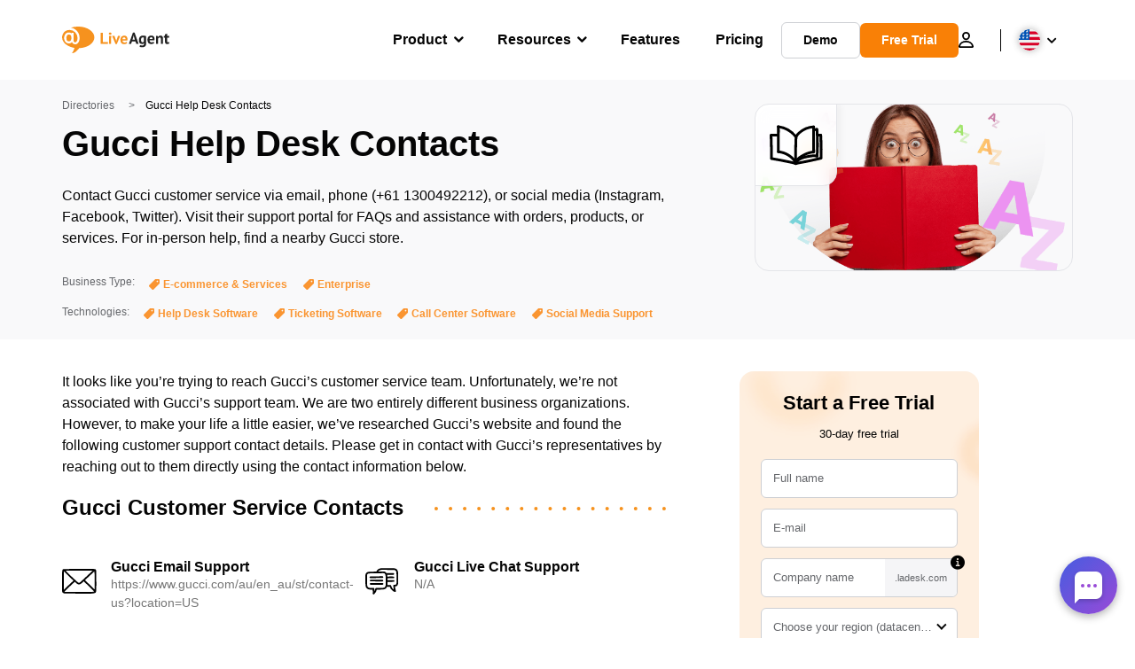

--- FILE ---
content_type: image/svg+xml; charset=utf-8
request_url: https://www.liveagent.com/app/themes/liveagent/assets/images/icon-directory-knowledge-base.svg
body_size: 3047
content:
<svg data-name="Layer 1" xmlns="http://www.w3.org/2000/svg" viewBox="0 0 250 250"><path d="M96.79 62.17c-6.53 1.08-12.2 6.9-13.61 13.29-1.59 7.23 1.63 14.14 7.66 18.22a16.62 16.62 0 0 0 18.71-.17c5.87-4.23 9.26-11.52 7.25-18.72a18 18 0 0 0-17-13 6 6 0 1 0 0 12h.79c.55 0 1.07.31-.5-.1.45.12.92.19 1.37.33a2.94 2.94 0 0 1 .74.25s-1.43-.68-.56-.23q.77.4 1.5.87c.52.35.51.71-.32-.28.15.14.31.28.48.41.39.35.74.75 1.1 1.13s.44.81-.35-.47c.11.18.25.34.36.52a14.86 14.86 0 0 1 .84 1.51c.35.7-.53-1.5-.19-.41.06.2.13.4.18.6s.13.51.18.76c.15.75-.23.61 0-.5a11.21 11.21 0 0 0 0 1.42c0 .66-.36.81.09-.5-.1.29-.12.63-.19.92a9.24 9.24 0 0 0-.38 1.2c.18-1.28.43-1 .09-.28-.09.18-.19.37-.3.55s-1.1 1.55-.41.71 0 0-.13.13-.43.46-.66.68-.32.28-.47.43c-.81.79 1-.68.35-.25-.4.26-.78.52-1.2.75-.23.13-.47.24-.7.36-.69.35 1.51-.5.42-.19-.51.14-1 .29-1.52.4-1.14.23 1.29-.09.49-.08h-1.42c-1 0 .66.1.66.1a4.39 4.39 0 0 1-1.52-.36A3.9 3.9 0 0 0 98 84c1 .42 1.13.5.56.24l-.28-.14c-.47-.24-.91-.52-1.36-.8s-.56-.65.45.38c-.2-.18-.4-.35-.61-.51-.35-.32-.67-.67-1-1-.64-.67.3.41.34.48-.16-.31-.43-.6-.62-.91s-.44-.84-.66-1.25c.86 1.58.19.42 0-.19 0-.26-.11-.51-.18-.77.45 1 .12 1.26.09.65s0-1.15 0-1.73c0-.8-.32 1.64-.07.51.07-.31.13-.62.22-.92l.18-.6a4.71 4.71 0 0 1 .22-.59l-.35.85a5.09 5.09 0 0 1 .88-1.7c.12-.17.25-.34.36-.52-.91 1.42-.46.6-.13.24s.83-.81 1.26-1.19-1.3.85-.33.28c.28-.16.53-.34.81-.5l.55-.29c1-.53-1.37.43-.27.12a14.11 14.11 0 0 1 1.84-.45 6.06 6.06 0 0 0 3.66-2.69 6.2 6.2 0 0 0 .61-4.62c-1.09-3.36-4.06-4.74-7.38-4.19zM83 115.24a234.14 234.14 0 0 1 31-.81 6 6 0 1 0 0-12 234.14 234.14 0 0 0-31 .81c-3.12.29-6.16 2.56-6 6 .17 3 2.69 6.31 6 6zm25.65-5.51.44 53.64a6 6 0 0 0 12 0l-.44-53.64a6 6 0 0 0-12 0zm7.69 59.15 8.7.48a6.59 6.59 0 0 0 4.24-1.75 6.18 6.18 0 0 0 1.76-4.25 6.09 6.09 0 0 0-1.76-4.24l-1.21-.94a6.09 6.09 0 0 0-3-.82l-8.7-.48a4.59 4.59 0 0 0-2.31.52 4.44 4.44 0 0 0-1.93 1.24 6 6 0 0 0 0 8.48l1.21.94a6 6 0 0 0 3 .82zm3.23-5.51.14 17.39a6 6 0 0 0 12 0l-.14-17.39a6 6 0 0 0-12 0zm-43.02-53.16v14.5a6.11 6.11 0 0 0 1.76 4.29 6 6 0 0 0 8.48 0 6.05 6.05 0 0 0 1.76-4.24v-14.5A6.23 6.23 0 0 0 86.8 106a6 6 0 0 0-10.25 4.24zM83 132.6l9.66-.16a6.31 6.31 0 0 0 4.24-1.76 6 6 0 0 0-4.24-10.24l-9.66.16a6.18 6.18 0 0 0-4.25 1.76 6 6 0 0 0 0 8.48A6.1 6.1 0 0 0 83 132.6zm10.14.53a6 6 0 1 0-6-6 6.05 6.05 0 0 0 6.04 6zm-6-5.52-1.33 36.73a6 6 0 0 0 6 6 6.14 6.14 0 0 0 6-6l1.33-36.73a6 6 0 0 0-6-6 6.11 6.11 0 0 0-5.96 6zM89.66 159c-.6.13-1.19.24-1.8.32l1.6-.21a20.88 20.88 0 0 1-5.12 0l1.6.21c-.6-.08-1.2-.19-1.79-.32a6.32 6.32 0 0 0-4.63.61 6 6 0 0 0 1.44 11 27.11 27.11 0 0 0 11.89 0 5.79 5.79 0 0 0 4.25-5 4.66 4.66 0 0 0-.1-2.4 6 6 0 0 0-2.76-3.58 6.51 6.51 0 0 0-4.62-.61zm-13.47 6.79.44 16a6.2 6.2 0 0 0 1.76 4.21 6 6 0 0 0 8.48 0 6.05 6.05 0 0 0 1.76-4.24l-.44-16a6.29 6.29 0 0 0-1.76-4.24 6 6 0 0 0-10.24 4.24zM83 188.17l42-.63a6 6 0 0 0 0-12l-42 .63a6 6 0 1 0 0 12zM9 232.1a76.52 76.52 0 0 0 31.28-37.53A68.58 68.58 0 0 0 44 182c.57-3.08-.84-6.62-4.19-7.38-2.94-.67-6.77.89-7.38 4.19a69.41 69.41 0 0 1-2.86 10.65c-.3.83-.62 1.66-1 2.48a2.87 2.87 0 0 0-.29.71c0-.11.58-1.34.15-.38a68.917 68.917 0 0 1-3.13 6.3c-.9 1.61-1.87 3.17-2.9 4.7-.49.74-1 1.47-1.52 2.19-.26.36-.53.71-.8 1.07-.46.64.74-.93.24-.31l-.47.6a69.77 69.77 0 0 1-7.71 8.18c-.75.68-1.52 1.35-2.3 2l-1.19 1c-.27.22-.9.6.31-.24l-.6.46a65.58 65.58 0 0 1-5.38 3.61C.3 223.44-.94 227.27.83 230A6.09 6.09 0 0 0 9 232.18zm-4.6.56a96.78 96.78 0 0 0 82.18-27.3 6 6 0 0 0-8.49-8.49 82.964 82.964 0 0 1-7.31 6.58 5.92 5.92 0 0 1-.93.74c1-.47.67-.51.28-.22-1.15.86-2.32 1.71-3.51 2.53A91.92 91.92 0 0 1 53 214.22l-1.8.79c-1.23.54 1-.39.16-.07l-.91.37c-1.28.52-2.57 1-3.88 1.45a92.805 92.805 0 0 1-15.43 3.95l-2 .3c-1.06.16.32-.07.43-.06a4.58 4.58 0 0 0-1.17.15 90.123 90.123 0 0 1-12.92.57c-1.44 0-2.88-.12-4.32-.23l-2.35-.22-.81-.09c-.39 0-2.25-.3-.36 0a6.64 6.64 0 0 0-4.63.61 6 6 0 0 0-2.75 3.58c-.65 2.83.86 6.92 4.19 7.38zM41.84 176a79.683 79.683 0 0 1-3.17-3.44c-.79-.91-1.56-1.84-2.32-2.78-.39-.48-2-2.53-.46-.55-.47-.62-.94-1.24-1.4-1.87a111.67 111.67 0 0 1-11.78-20.66c.84 1.87 0 .1-.13-.35s-.4-1-.59-1.51c-.48-1.24-.93-2.5-1.35-3.76q-1.16-3.45-2-7a73.67 73.67 0 0 1-1.59-7.82c-.06-.37-.11-.74-.17-1.1-.15-1 .06.37.06.48q-.07-1-.24-2.07c-.16-1.47-.28-3-.36-4.42a82.62 82.62 0 0 1 0-8.62c.06-1.44.16-2.88.29-4.31.06-.6.12-1.21.19-1.81a6.65 6.65 0 0 1 .13-1.07c.15-1.32-.22 1.47 0 .17a88.57 88.57 0 0 1 3.43-14.61c.34-1 .7-2 1.08-3.07.19-.5.38-1 .58-1.5l.36-.89c.39-.94.15-.29-.11.26 1-2.07 1.87-4.16 2.94-6.19A89 89 0 0 1 32 66.5l1-1.26c.3-.41 1.39-1.78.09-.14.64-.81 1.28-1.61 1.93-2.41a83 83 0 0 1 4-4.49 106.57 106.57 0 0 1 7.85-7.62 101.2 101.2 0 0 1 3.94-3.3l.88-.7.52-.41c-1.53 1.23-1 .8-.69.54l2-1.53c2.18-1.6 4.41-3.12 6.71-4.56a86.93 86.93 0 0 1 8.74-4.91l.78-.36c.44-.2.88-.42 1.34-.59h.08l1.08-.43c1.56-.61 3.13-1.18 4.73-1.71a90.31 90.31 0 0 1 9.32-2.54c1.44-.31 2.9-.59 4.36-.83a10.64 10.64 0 0 1 2.26-.34c-.12 0-1.46.18-.37 0 .54-.06 1.08-.13 1.63-.18a93.48 93.48 0 0 1 16.73-.26c1.34.09 2.69.22 4 .37.59.07 1.19.16 1.79.22-2.06-.21.37.07.87.14 2.48.39 5 .88 7.4 1.44a115.9 115.9 0 0 1 12.76 3.77c1.85.67 3.69 1.4 5.51 2.15-2-.84-.52-.22-.06 0l1.1.48 2.28 1.06a89.68 89.68 0 0 1 10.38 5.74c2.06 1.34 4.06 2.75 6 4.25 1 .78-1.25-1-.19-.14l.89.7 2 1.67c1.49 1.26 2.93 2.56 4.34 3.9a96.34 96.34 0 0 1 9 9.94c.26.34.7 1.08-.22-.28.19.28.41.55.62.82l1 1.39c.75 1.06 1.49 2.13 2.2 3.22q2.22 3.42 4.14 7 .92 1.71 1.74 3.48c.31.66.61 1.32.9 2a8.26 8.26 0 0 1 .4.92c-.49-1.66 0 .09.17.45 1 2.56 1.92 5.17 2.69 7.81s1.41 5.35 1.93 8.06c.23 1.24.44 2.47.62 3.72.07.45 0 1.64 0-.11a8.36 8.36 0 0 0 .14 1.12c.09.75.16 1.5.23 2.25a93.35 93.35 0 0 1 0 16.21c-.11 1.33-.26 2.64-.41 4-.1.87.23-1.58 0-.28-.06.37-.11.75-.17 1.12-.11.75-.24 1.5-.37 2.25q-.71 4-1.76 8c-.7 2.64-1.52 5.25-2.44 7.82q-.72 2-1.5 3.93c-.1.23-.2.47-.29.7.62-1.61.15-.35 0 0-.3.7-.62 1.4-.94 2.1a96.86 96.86 0 0 1-8.23 14.33q-.66 1-1.35 1.89c-.28.39-.74 1.37-1.16 1.55.47-.21.69-.87.22-.29l-.72.91c-.49.61-1 1.21-1.49 1.8a83.849 83.849 0 0 1-5.68 6.1 76.84 76.84 0 0 1-5.92 5.21 7 7 0 0 0-.72.57c1.06-1.13.43-.33 0 0l-1.31 1c-1.1.78-2.21 1.54-3.34 2.28-2.26 1.48-4.6 2.84-7 4.09-1.09.57-2.18 1.11-3.29 1.64l-1.84.84-.85.37c-.58.25-.45.19.42-.17l-.68.28a88.2 88.2 0 0 1-15 4.68q-1.8.39-3.6.69l-2.18.34c-.4.06-1.08 0 .51-.07-.49 0-1 .09-1.45.17-2.55.28-5.11.45-7.66.51a72 72 0 0 1-8-.24c-1.27-.1-2.54-.24-3.8-.4-.86-.1 1.6.24.33 0l-1.08-.16a77.367 77.367 0 0 1-9.58-2.19c-1.17-.35-2.33-.73-3.47-1.13l-1.72-.64-1-.4c-1.26-.51-.61-.79 1.12.81l-1.22 9.43H87l-3 .82c.41 0 1.33.11-.35-.12a6.62 6.62 0 0 0 4.62-.6 6.18 6.18 0 0 0 2.73-3.54c.64-2.82-.87-6.93-4.19-7.38-2.08-.28-4-.67-6 .56-3.13 2-4.14 6.69-1.21 9.42 1.54 1.43 3.61 2.07 5.55 2.8 1.37.52 2.75 1 4.15 1.43A72.34 72.34 0 0 0 97 211a86.63 86.63 0 0 0 17.53 1.65 91.29 91.29 0 0 0 33-6.57A94 94 0 0 0 177 187.45 97 97 0 0 0 197.62 159c10.26-21.41 13.25-46.22 7.1-69.27a96 96 0 0 0-33.9-50.45 101.67 101.67 0 0 0-11-7.63 117 117 0 0 0-18.18-8.42c-21.22-7.84-45-9.37-66.67-2.55A94.5 94.5 0 0 0 47.16 35c-13.29 9.77-24.88 22-32.53 36.76A93.32 93.32 0 0 0 7 137a106.13 106.13 0 0 0 23.34 44.15c1 1.13 2 2.25 3.07 3.33a6 6 0 0 0 8.43-8.48z"/></svg>

--- FILE ---
content_type: image/svg+xml; charset=utf-8
request_url: https://www.liveagent.com/app/themes/liveagent/assets/images/icon-directory-forum.svg
body_size: 5106
content:
<svg data-name="Layer 1" xmlns="http://www.w3.org/2000/svg" viewBox="0 0 248.82 227.84"><path d="M170.14 42.02a17.06 17.06 0 0 1 1.58-1.47c.81-.71-1 .66-.08.06.35-.23.69-.47 1-.69a17.06 17.06 0 0 1 1.89-1c1.23-.58-.92.31 0 0 .4-.13.79-.28 1.18-.4.69-.21 1.38-.39 2.08-.53.24 0 1.47-.23.43-.09s.35 0 .62 0h2.13l1.07.08c1 .07-1.36-.24 0 0a18.35 18.35 0 0 1 2.07.5c.34.1.67.22 1 .34 1.25.46-.82-.44.05 0 .68.36 1.35.7 2 1.12.3.2.58.41.87.61.53.35-.53-.43-.51-.41l.54.46a17.82 17.82 0 0 1 1.53 1.48c.24.26.47.53.71.8.64.73-.73-1 0 .06a38.19 38.19 0 0 1 2.21 3.89s-.47-1.22-.26-.6c.07.23.17.45.25.67.16.46.3.91.43 1.38.23.81.38 1.63.53 2.46.12.66-.09-.75-.1-.7 0 .24 0 .47.07.71v1.26a18.82 18.82 0 0 1-.16 2.7 5.93 5.93 0 0 0 1.76 4.21 6 6 0 0 0 8.48 0 7 7 0 0 0 1.9-4.29 26.91 26.91 0 0 0-8.16-22 25.25 25.25 0 0 0-23.47-6.07 25.71 25.71 0 0 0-12.16 7c-2.18 2.26-2.41 6.27 0 8.48a6.1 6.1 0 0 0 8.49 0z"/><path d="M227.53 132.92c13.53-8 21.55-23.86 21.28-39.45a43 43 0 0 0-24.4-37.77 42.45 42.45 0 0 0-26.66-3.6c-3.08.6-5.13 4.46-4.19 7.38a6.17 6.17 0 0 0 7.38 4.19c.4-.08.79-.15 1.19-.21 1.33-.22-1.13.11-.07 0 .85-.09 1.7-.16 2.56-.19a34.47 34.47 0 0 1 4.77.18c1.34.14-1.12-.19-.07 0l1.18.2c.84.16 1.68.35 2.51.56a45.08 45.08 0 0 1 4.56 1.51c1 .37-1.32-.59 0 0l1.09.51c.73.36 1.44.73 2.14 1.13 1.46.83 2.83 1.77 4.2 2.74.53.38-.56-.44-.52-.41l.54.43.8.67c.66.56 1.3 1.15 1.92 1.76s1.14 1.15 1.68 1.75l.8.92.33.4c.59.73.09.13-.19-.26.95 1.34 1.89 2.64 2.7 4.06.4.71.78 1.43 1.14 2.17l.51 1.11c.27.59-.27-.67-.26-.62a5.81 5.81 0 0 0 .32.82 33.92 33.92 0 0 1 1.39 4.64c.17.78.32 1.57.45 2.36.21 1.36-.11-1.09 0 0 0 .45.09.91.13 1.37a38.74 38.74 0 0 1 .06 4.82 21.54 21.54 0 0 1-.19 2.41l-.06.52c-.09.78.2-1.35.07-.57-.07.45-.14.91-.22 1.36a39.76 39.76 0 0 1-1.15 4.7c-.24.77-.5 1.54-.78 2.29-.14.38-.29.75-.44 1.13-.07.18-.31.77 0-.08s0 .1-.11.23a38.48 38.48 0 0 1-2.52 4.69c-.48.78-1 1.54-1.53 2.27-.13.19-.27.37-.41.55-.44.61.8-1 .31-.4-.29.34-.57.7-.86 1a37.62 37.62 0 0 1-3.84 3.84c-.34.29-.7.57-1.05.86s.6-.45.55-.42c-.24.15-.46.34-.69.5-.78.56-1.59 1.08-2.41 1.57a6 6 0 1 0 5.29 10.77 5.47 5.47 0 0 0 .71-.41zm-55.56-100.6c-6.65-13.79-18.38-25.4-33.13-30.17-15.29-4.89-32.88-1.45-44 10.42a39.87 39.87 0 0 0-10.7 23.28c-.33 3.13 3 6.13 6 6 3.54-.16 5.64-2.65 6-6v-.37c.08-.66.06-.5-.07.49a5.17 5.17 0 0 0 .19-1.1c.14-.73.3-1.45.49-2.16s.4-1.42.64-2.12c.12-.35.25-.7.38-1l.27-.69c-.37.87-.43 1-.17.42a40.35 40.35 0 0 1 2.07-3.9c.39-.63.79-1.24 1.22-1.84a4.72 4.72 0 0 0 .65-.89c-.56.73-.65.84-.25.34.15-.19.31-.38.47-.56a37.71 37.71 0 0 1 3-3.19c.54-.49 1.11-1 1.67-1.43 1-.85-1.13.8 0 0 .39-.29.79-.57 1.19-.85a33.29 33.29 0 0 1 3.78-2.21l1-.47c1.17-.57-1.28.48.06 0 .92-.35 1.83-.68 2.77-1a43.42 43.42 0 0 1 4.9-1.12c1.44-.26-1.39.13.06 0 .42 0 .83-.09 1.25-.12 1-.08 2-.12 2.93-.12s1.67 0 2.51.07a7.79 7.79 0 0 1 2.5.23l-.76-.1.83.13 1.24.22c1 .19 1.92.42 2.87.67s1.62.47 2.42.74a9.38 9.38 0 0 1 2.37.88l-.65-.28.77.34 1.14.53q1.23.62 2.43 1.29a45.74 45.74 0 0 1 3.92 2.51l.94.69c1.11.81-1-.86 0 0 .7.58 1.4 1.15 2.08 1.76a52.34 52.34 0 0 1 3.88 3.86c.62.68 1.22 1.38 1.8 2.09.18.22.66.64.74.92-.53-.7-.61-.79-.22-.28l.47.63a61.5 61.5 0 0 1 5.67 9.49c1.36 2.84 5.63 3.82 8.2 2.16a6.14 6.14 0 0 0 2.16-8.21z"/><path d="M92.85 30.76a30.89 30.89 0 0 0-31.78-5.94A29.67 29.67 0 0 0 47.2 36.05a33.39 33.39 0 0 0-5.14 15.64 31.33 31.33 0 0 0 4 18 6.002 6.002 0 0 0 10.65-5.54c-.1-.18-.2-.35-.31-.52-.28-.5-.55-1-.81-1.52l-.29-.63c-.42-.9.2.4.21.49a8.5 8.5 0 0 0-.53-1.46c-.19-.6-.36-1.21-.51-1.82-.11-.45-.2-.9-.29-1.35-.05-.29-.09-.57-.14-.85-.14-.83.15 1.62.06.39s-.16-2.18-.14-3.29.19-2 .21-2.94c0 2 0 .09.11-.46s.25-1.13.4-1.68a31 31 0 0 1 1-3c.35-.93-.17.4-.21.48.11-.2.19-.43.28-.63q.4-.86.87-1.68c.5-.9 1.08-1.75 1.66-2.59.47-.66-1 1.18-.2.27l.44-.52c.37-.43.76-.85 1.16-1.25a12.31 12.31 0 0 1 1.13-1 3.69 3.69 0 0 0 .68-.56c-.06.09-1.18.86-.36.3a26.92 26.92 0 0 1 3-1.82l.63-.3c.89-.44-.37.16-.47.18.54-.12 1.11-.43 1.64-.6a24.55 24.55 0 0 1 3-.79l.86-.15c.84-.15-1.61.15-.37.06.46 0 .93-.09 1.4-.11a25.53 25.53 0 0 1 3.5.06l.7.07c1.29.13-1.47-.26-.21 0 .58.11 1.15.21 1.72.35s1.25.33 1.86.53l.83.28c.47.17 1.26.76-.14-.08 1 .6 2.11 1 3.11 1.62a8 8 0 0 0 1.46 1c-.93-.29-.83-.66-.24-.17.31.26.62.54.93.82 2.32 2.12 6.23 2.46 8.49 0 2.11-2.31 2.47-6.22 0-8.49z"/><path d="M50.72 60.03c-17.68.08-35.31 8.64-44.43 24.19a45.5 45.5 0 0 0-6.26 24.82 39.63 39.63 0 0 0 9.52 23.88 35.33 35.33 0 0 0 24.25 12.37c3.13.23 6.13-2.92 6-6a6.15 6.15 0 0 0-6-6l-1.24-.11c-.66 0 .77.12.72.1q-.33-.08-.69-.12a21.94 21.94 0 0 1-2.4-.55 24.61 24.61 0 0 1-2.34-.77l-.49-.19c-.61-.23.66.29.62.27-.41-.23-.86-.4-1.28-.6a29.67 29.67 0 0 1-4.24-2.59 6 6 0 0 0-.57-.42s1 .8.51.38c-.31-.27-.64-.53-1-.8-.63-.55-1.24-1.13-1.83-1.73s-1.16-1.24-1.69-1.86c-.15-.18-1.07-1.32-.44-.52s-.24-.35-.39-.56a32.94 32.94 0 0 1-2.59-4.36c-.19-.38-.36-.77-.54-1.15-.33-.71.46 1.16.18.43-.06-.17-.14-.34-.2-.51-.33-.85-.62-1.71-.87-2.59s-.42-1.59-.59-2.4c-.09-.44-.17-.89-.25-1.33a5.81 5.81 0 0 0-.09-.58c.14.53.15 1.2 0 .25a37.86 37.86 0 0 1-.16-5.43c0-.84.11-1.68.19-2.52 0-.38.24-1.08-.06.44a3.85 3.85 0 0 1 .08-.58c.08-.51.18-1 .28-1.53a41.67 41.67 0 0 1 1.42-5.26c.28-.8.62-1.58.91-2.37-.58 1.57-.08.2.1-.18s.45-.93.69-1.4a41.76 41.76 0 0 1 2.86-4.66c.11-.15.69-1.12.8-1.1s-.76 1-.35.45l.36-.45c.61-.75 1.25-1.48 1.92-2.18a42 42 0 0 1 4.11-3.79c.16-.13.32-.24.47-.37-1.06.93-.55.42-.26.21l1.13-.81q1.14-.78 2.34-1.5c.91-.54 1.83-1 2.78-1.53l1.43-.7.54-.25c.19-.08 1.26-.55.38-.17s.51-.19.75-.29l1.5-.54q1.5-.51 3-.93c1-.28 2-.52 3.09-.73.52-.11 1-.2 1.56-.29s2.16-.24.37-.08c2.12-.19 4.2-.4 6.33-.41a6 6 0 0 0 0-12zm123.03 135.16a169 169 0 0 0-.62 26.71l10.28-4.24a42 42 0 0 1-5.25-5.25l-.62-.76c-.51-.61.68.93.22.28s-.77-1-1.14-1.59c-.71-1-1.36-2.1-2-3.18a31.53 31.53 0 0 1-1.61-3.17c0-.09-.55-1.29-.17-.37s-.08-.18-.15-.38c-.22-.55-.42-1.11-.62-1.67a44.79 44.79 0 0 1-1.85-7.49 6 6 0 0 0-2.76-3.58 6.16 6.16 0 0 0-4.62-.61c-3.38 1.1-4.71 4-4.19 7.38a48 48 0 0 0 16.24 28.87 6.1 6.1 0 0 0 6.55 1.24 5.92 5.92 0 0 0 3.69-5.48 169 169 0 0 1 .62-26.71c.32-3.13-3-6.14-6-6-3.53.16-5.66 2.64-6 6z"/><path d="M163.78 190c-9.43-.54-18.86-.18-28.28-.75-2.59-.16-5.19-.19-7.78-.27-1.24 0-2.48-.09-3.71-.18a16.14 16.14 0 0 1-1.83-.16l-.72-.08c1.87.14.44.06 0 0a29 29 0 0 1-3.44-.79c-.55-.17-1.09-.37-1.63-.57-.77-.28 1.4.69.33.12l-.92-.46c-.5-.28-1-.61-1.46-.92-1.06-.67 1 .93.11.09l-.53-.47c-.45-.42-.85-.88-1.27-1.33-.92-1 .76 1.11 0 0-.21-.31-.43-.62-.63-.94a17.7 17.7 0 0 1-.93-1.64 4.64 4.64 0 0 0-.49-1c.08 0 .53 1.4.17.38a36.86 36.86 0 0 1-1.21-4c-.14-.63-.26-1.27-.37-1.92-.06-.32-.1-.64-.16-1-.14-.88.17 1.57 0 .22s-.27-2.9-.34-4.36c-.3-6.44-.16-12.91-.06-19.35.1-6.8.3-13.6.64-20.39.06-1.17.13-2.35.24-3.52a15.33 15.33 0 0 1 .18-1.78c0-.42.31-1.66 0 .17.07-.35.11-.71.17-1.06.19-1.17.43-2.33.73-3.47.15-.56.31-1.12.49-1.67.11-.33.22-.66.34-1s.74-1.29-.1.17c.55-1 1-2 1.57-2.92.15-.23.32-.44.46-.67.41-.67-1 1.16-.23.32a13.79 13.79 0 0 1 1.36-1.39 4.18 4.18 0 0 0 .5-.43c-.9 1.07-.69.52-.14.16s1.25-1 1.7-.94c-.53 0-1 .33-.26.12.4-.12.8-.26 1.2-.37l.82-.21.83-.16c.67-.11.56-.1-.33 0a7.75 7.75 0 0 1 2.14-.18h2.15c1.61 0 3.22 0 4.82.06l10.22.17 41.89.72c6.82.11 13.65.2 20.47.35 1.19 0 2.38.06 3.56.14q.9.06 1.8.15c.3 0 .6.1.9.1-1.73 0-.67-.09-.18 0a26.94 26.94 0 0 1 3.45.79 15.73 15.73 0 0 0 1.63.57c-1.36-.23-.79-.35-.19 0a9.51 9.51 0 0 1 .9.48c.49.28.93.62 1.41.93-1.56-1-.06 0 .31.41.2.2.46.64.69.77-.73-.41-.63-.92-.28-.33s.73 1.43 1.15 2.08c-.79-1.24-.21-.46 0 0 .08.25.15.51.22.76.18.65.31 1.3.44 2 .27 1.4-.11-1.42 0 0 0 .27.06.55.08.82.07.82.11 1.64.13 2.46.17 6.68-.14 13.39-.24 20.07l-.3 20.35c0 3.1 0 6.21-.26 9.3 0 .67-.21 1.4-.19 2.07 0-1.57.06-.43 0 0a3.84 3.84 0 0 1-.15.81c-.13.66-.28 1.33-.46 2-.12.44-.38 2-.77 2.3l.26-.8c-.08.18-.17.37-.26.55s-.31.6-.47.89l-1.07 1.65c-.08-.08.9-1.09.1-.18-.2.24-.42.47-.64.7s-1.65 1.28-1.65 1.51c0-.37 1.05-.77.15-.15l-.79.52c-.54.33-1.09.64-1.66.92l-.86.41c-.77.37 1.43-.52.2-.09-.72.25-1.43.51-2.17.71s-1.23.32-1.86.45-2.57.23-.65.13c-1.32.07-2.64.28-4 .38-2.67.2-5.34.29-8 .29-3.09 0-6.18-.12-9.26-.32a6 6 0 0 0-6 6 6.15 6.15 0 0 0 6 6 122.57 122.57 0 0 0 18.38-.06 43.47 43.47 0 0 0 9.48-1.57 29 29 0 0 0 9.36-5c5.73-4.55 8-11.38 8.81-18.39.36-3.13.36-6.29.41-9.44l.16-11.16.32-21.84c.1-7 .64-14.3-2.25-20.89-5.77-13.03-21.77-12.25-33.7-12.45l-43.87-.75-21.94-.37a55.08 55.08 0 0 0-10.73.6 20.64 20.64 0 0 0-9.7 4.7c-4.37 3.7-6.7 9.57-7.76 15.06-1.22 6.32-1.32 12.79-1.54 19.2q-.36 10.89-.35 21.78c0 6.49 0 13.06 1.39 19.42 1.47 6.55 4.94 12.57 10.58 16.35 5 3.38 11.39 4.14 17.29 4.42 5.38.25 10.77.49 16.15.63 4.26.12 8.53 0 12.8.1 3 0 6 .19 9 .36a6 6 0 0 0 6-6 6.13 6.13 0 0 0-6-6z"/><path d="m127.31 137.47 54.91 1 15.47.29a6 6 0 0 0 0-12l-54.9-1-15.48-.29a6 6 0 0 0 0 12zm0 19.21 53.74-.38 15.25-.11a6 6 0 0 0 0-12l-53.74.38-15.25.11a6 6 0 1 0 0 12zm-.47 17.96h69.46a6 6 0 0 0 0-12h-69.46a6 6 0 1 0 0 12zm-74.1 3.65c-.14 2.54-.35 5.09-.65 7.62 0 .3-.27 2.42-.08.77-.07.64-.18 1.27-.28 1.9-.18 1.18-.38 2.35-.6 3.53a120 120 0 0 1-3.72 14.57 6 6 0 0 0 4.19 7.38 6.12 6.12 0 0 0 7.42-4.14 125.63 125.63 0 0 0 5.72-31.58 6 6 0 0 0-6-6 6.12 6.12 0 0 0-6 5.95z"/><path d="M55.62 213.77a46.84 46.84 0 0 0 31.07-32.42c.81-3-1-6.66-4.19-7.38a6.11 6.11 0 0 0-7.38 4.19c-.22.84-.47 1.67-.74 2.49a13.83 13.83 0 0 0-.91 2.42l.32-.75-.3.68c-.15.33-.31.67-.47 1-.38.77-.78 1.54-1.21 2.29a42.12 42.12 0 0 1-2.6 4c-.14.2-.29.4-.44.59.53-.68.65-.84.37-.49l-.81 1c-.52.61-1 1.2-1.6 1.78a41.12 41.12 0 0 1-3.61 3.37c-.3.21-.58.44-.86.68 1.08-1.14.44-.34 0-.06-.68.5-1.39 1-2.11 1.43a37.59 37.59 0 0 1-4.13 2.27c-.18.09-1.62.68-.61.29l-.63.24q-1.17.45-2.4.81c-3 .92-5.2 4.24-4.19 7.38a6.08 6.08 0 0 0 7.38 4.19z"/><path d="M79.28 185.37a78.35 78.35 0 0 0 11.45.83 78.26 78.26 0 0 0 11.44-1.08 6 6 0 0 0 1.44-11 6.9 6.9 0 0 0-4.62-.6l-1.88.28 1.59-.21a67 67 0 0 1-17.44 0l1.6.22h-.38a6.65 6.65 0 0 0-4.63.6 6 6 0 0 0-2.15 8.21 5.77 5.77 0 0 0 3.59 2.76zm-22.29-13.32c-1.51 0-3 0-4.52-.13-.61 0-1.21-.07-1.82-.13s-1.49-.31.52.08l-1-.18c-.37-.08-.74-.17-1.1-.28-.2-.07-.4-.17-.6-.22 1.74.45 1.2.57.69.26l-.52-.31c-.56-.33-.44-.73.57.46-.31-.36-.71-.7-1-1-.65-.67.82 1.18.45.58-.11-.17-.24-.33-.35-.5-.31-.48-.6-1-.87-1.5a4.7 4.7 0 0 1-.54-1.13l.28.66c-.1-.26-.19-.52-.28-.78a25 25 0 0 1-.76-2.82c-.08-.41-.15-.82-.23-1.24-.2-1.12 0 .25 0 .34a8.05 8.05 0 0 1-.22-2.54c-.11-1.85-.12-3.71-.11-5.56 0-7.89.13-15.78.19-23.67.06-7.32-.12-14.7.28-22 0-.75.1-1.49.17-2.23a10.43 10.43 0 0 1 .11-1.11c0-.37.44-1.46 0 .13.41-1.38.49-2.88.88-4.28.19-.68.4-1.34.65-2s.74-1-.08.13a6.69 6.69 0 0 0 .44-.94c.26-.51.55-1 .85-1.5a3.76 3.76 0 0 0 .58-.85c-.6.76-.7.89-.3.4.14-.17.29-.35.45-.52s1.53-1.28 1.51-1.45l-.59.45c.21-.15.42-.3.64-.44s.65-.42 1-.61.69-.35 1-.53c1.19-.62-1.3.42 0 0 .74-.23 1.47-.49 2.22-.68s1.54-.32 2.31-.46c1.38-.25-1.43.13 0 0l1.19-.11c1.59-.13 3.18-.18 4.78-.2 16-.25 32.1-.3 48.15-.45 4.44 0 8.89-.11 13.33-.11 2.07 0 4.15 0 6.22.17 1.11.07 2.21.18 3.32.29 1.61.15-1.29-.24.3 0 .62.11 1.25.2 1.87.33a34.86 34.86 0 0 1 5.23 1.43c.16.06.92.47 1.06.41-.84-.36-1-.41-.38-.15l.69.32c.8.39 1.59.81 2.35 1.27s1.27.83 1.9 1.26c1.1.76-1-.9 0 0 .37.33.76.65 1.13 1 .64.61 1.22 1.27 1.8 1.94.88 1-.73-1.13 0 0 .28.43.57.85.83 1.28 1.63 2.69 5.46 3.93 8.21 2.16a6.1 6.1 0 0 0 2.16-8.21c-4-6.69-10.77-11.13-18.15-13.39-8.08-2.47-16.73-2.18-25.08-2.1l-51.47.47c-7.45.07-15.73 0-22.14 4.36-6.25 4.27-9.41 11.12-10.43 18.45-1.07 7.64-.8 15.4-.87 23.09l-.21 25.55c-.06 7.9-.22 16.29 4 23.28a14.76 14.76 0 0 0 5.73 5.63 22.41 22.41 0 0 0 8.75 2c1.61.1 3.22.12 4.84.15a6 6 0 1 0 0-12z"/><path d="M63.49 120.07q19.73-.36 39.46.47a6 6 0 0 0 6-6 6.13 6.13 0 0 0-6-6q-19.71-.84-39.46-.47a6 6 0 0 0-6 6 6.1 6.1 0 0 0 6 6zm-.92 19.13a256.64 256.64 0 0 1 37.1.51c3.14.28 6.14-2.95 6-6-.15-3.48-2.64-5.7-6-6a256.64 256.64 0 0 0-37.1-.51c-3.13.18-6.15 2.62-6 6 .14 3.09 2.64 6.19 6 6zm-.5 19.48q19.47.41 39 .14a6 6 0 0 0 0-12q-19.47.27-39-.14a6.06 6.06 0 0 0-6 6 6.14 6.14 0 0 0 6 6z"/></svg>

--- FILE ---
content_type: image/svg+xml; charset=utf-8
request_url: https://www.liveagent.com/app/themes/liveagent/assets/images/icon-directory-call-center.svg
body_size: 5020
content:
<svg data-name="Layer 1" xmlns="http://www.w3.org/2000/svg" viewBox="0 0 250 250"><path d="M159.29 121.43c-1.33 3.08-5.63 3.52-8.21 2.15a6.12 6.12 0 0 1-2.76-3.58 6.6 6.6 0 0 1 .61-4.63c.55-1.28-.37.93 0 .09l.32-.78c.2-.52.41-1 .6-1.56q.56-1.47 1.05-3a85.3 85.3 0 0 0 3.22-13.48c.18-1.14-.11.92 0 .14 0-.27.07-.55.1-.83.07-.56.13-1.11.18-1.67.11-1.11.19-2.23.24-3.34.12-2.3.12-4.6 0-6.89-.06-1.11-.13-2.22-.24-3.33-.05-.55-.12-1.1-.18-1.65-.11-1.08 0 .21.06.36-.06-.27-.08-.55-.12-.82a66.36 66.36 0 0 0-1.39-6.7 59.3 59.3 0 0 0-2.13-6.49c-.12-.32-.25-.64-.38-1-.31-.77.46 1 .11.28-.23-.5-.45-1-.69-1.51-.46-1-.94-1.92-1.46-2.86a51.17 51.17 0 0 0-3.22-5.05l-.54-.75c-.14-.18-.65-.84-.09-.12s-.27-.34-.44-.55c-.62-.76-1.26-1.5-1.92-2.23a58 58 0 0 0-4.34-4.25c-.77-.67-1.72-1.26-2.41-2 1.1 1.16.19.15-.26-.17l-1.2-.85a54.3 54.3 0 0 0-5-3c-1-.52-2-1-3-1.46l-.66-.3c-.46-.2-.77-.08.42.18a11.11 11.11 0 0 1-1.35-.53 47.18 47.18 0 0 0-5.53-1.73c-1-.24-2-.45-3-.63l-1.42-.23c-.79-.12 1.31.16.52.08l-.72-.08a43.72 43.72 0 0 0-6-.19c-1 0-2 .12-3.07.24-1.49.18 1-.17 0 0l-1.44.25a41.72 41.72 0 0 0-5.82 1.59c-.52.18-1 .37-1.54.57a6 6 0 0 1-.68.27c1.21-.27.88-.38.43-.18-.88.4-1.76.82-2.62 1.27a47.35 47.35 0 0 0-5.15 3.12c-.45.31-.89.64-1.34 1-.81.59.27-.19.34-.27a4.9 4.9 0 0 1-.57.45c-.77.62-1.51 1.25-2.24 1.91a54.69 54.69 0 0 0-4.15 4.19c-.74.82-1.39 1.73-2.13 2.55.07-.09.86-1.15.26-.34l-.33.45c-.3.4-.58.8-.87 1.2a58.89 58.89 0 0 0-3.21 5.19c-.5.92-1 1.85-1.43 2.8-.21.45-.41.89-.61 1.34-.6 1.36.44-1.11-.12.27A63.47 63.47 0 0 0 68.05 78c-.06.43-.09.9-.19 1.32 0-.17.16-1.39 0-.28-.07.59-.14 1.17-.19 1.76a77.911 77.911 0 0 0-.23 10.65q.09 1.91.27 3.78l.23 1.77c0 .3.08.59.11.89.1.86-.17-1.13 0-.27.37 2.44.79 4.85 1.33 7.26a92.79 92.79 0 0 0 4.24 13.83c.24.62.47 1.26.76 1.86-.66-1.37.11.26.27.62.48 1.09 1 2.18 1.5 3.26 1 2.16 2.13 4.29 3.28 6.39a276.43 276.43 0 0 0 16 25c1.92 2.75.4 6.56-2.15 8.2-2.87 1.86-6.42.42-8.21-2.15a693.14 693.14 0 0 1-4.32-6.26c-5.83-8.56-11.4-17.36-15.73-26.78A104 104 0 0 1 56 97.4c-2.4-20 2.59-40.88 16.48-55.89a54.68 54.68 0 0 1 22.76-14.79 48.45 48.45 0 0 1 27-.71 58.4 58.4 0 0 1 24 13 59.75 59.75 0 0 1 15.85 23c7.56 19.09 5.16 40.85-2.81 59.36zm-72.57 36.5a41.65 41.65 0 0 1-3 4.79l-.34.47c-.61.83.14-.2.23-.3-.31.32-.57.72-.86 1.05-.62.75-1.27 1.47-1.93 2.17a51.94 51.94 0 0 1-4 3.74c-.69.6-1.43 1.14-2.12 1.73.1-.09 1.11-.83.28-.22l-.48.35c-.42.32-.85.62-1.28.92-6.44 4.52-13.56 7.91-20.75 11-15.15 6.59-31.33 12.76-42.1 25.94C4.37 217 .27 225.7 0 235.37a6.05 6.05 0 0 0 6 6 6.12 6.12 0 0 0 6-6c0-.9.1-1.78.18-2.67.11-1.13-.21 1.21 0 .09.09-.5.17-1 .28-1.48a41 41 0 0 1 1.6-5.23c.22-.61-.24.56-.24.56a3.77 3.77 0 0 0 .31-.69c.15-.35.32-.69.48-1 .43-.86.88-1.7 1.36-2.52a44.294 44.294 0 0 1 2.21-3.37c.26-.36 1.36-1.5.23-.33 1.26-1.3 2.33-2.78 3.61-4.08s2.62-2.53 4-3.69l1.06-.86c.5-.42-.46.35-.45.34l.62-.47c.78-.58 1.58-1.15 2.38-1.69a84.49 84.49 0 0 1 5.29-3.27c14.11-8 30.1-12.24 43.56-21.42 7.52-5.15 14.28-11.52 18.6-19.59 1.48-2.77.79-6.66-2.15-8.21s-6.64-.81-8.21 2.15zm49.67-9.82c-.36.63-.73 1.24-1.14 1.84-.27.39-1.05 1.1 0 0-.16.17-.3.37-.45.54a23.32 23.32 0 0 1-2.39 2.27c-.5.44 1.29-.94.39-.31l-.6.44-1.25.87c-1.3.9-2.56 1.86-3.8 2.84-2.14 1.69-2 5.09-.94 7.27 8.13 15.83 24.05 24.6 39.45 32 6.63 3.2 13.34 6.26 19.83 9.73a96.23 96.23 0 0 1 9 5.37c.7.47 1.39 1 2.07 1.46l1 .76-.59-.45c.23.2.5.39.74.59a51.28 51.28 0 0 1 3.9 3.48c.71.7 1.41 1.43 2.07 2.18.32.36.63.72.94 1.09l.4.5c.62.74 0 0-.24-.34 1.14 1.67 2.32 3.26 3.3 5 .51.93 1 1.88 1.42 2.85.1.2.18.42.28.62-.2-.4-.5-1.21-.15-.32.2.48.38 1 .56 1.47a45.38 45.38 0 0 1 1.77 6.71c.58 3.09 4.48 5.13 7.38 4.19a6.16 6.16 0 0 0 4.19-7.38 47.62 47.62 0 0 0-10.84-22.3c-4.83-5.63-11-10.09-17.42-13.79-13.42-7.79-28.25-13-41.34-21.39-1-.63-2-1.29-2.94-2l-1.35-1-.59-.45c-1-.75.78.63.2.15a65.48 65.48 0 0 1-5.09-4.48c-.82-.82-1.61-1.67-2.37-2.54l-1.07-1.26a3.08 3.08 0 0 0-.46-.58c.53.68.65.84.38.48l-.33-.44a44.36 44.36 0 0 1-3.75-6.1l-.94 7.27c1-.81-1.12.81-.09.08l.67-.49 1.42-1c1.19-.83 2.36-1.7 3.49-2.62a25.16 25.16 0 0 0 5.59-6.89 6 6 0 0 0-10.37-6.06zM7.31 242l82.47.21 82 .22 46.48.12a6 6 0 0 0 0-12l-82.47-.22-82-.21L7.31 230a6 6 0 0 0 0 12zm110-94.59c10.09-.77 20.34-1.54 30.09-4.39 8.66-2.53 16.94-6.76 23.45-13.08a38.31 38.31 0 0 0 8.46-11.93 6.51 6.51 0 0 0 .6-4.62 6.08 6.08 0 0 0-2.76-3.58c-2.59-1.38-6.86-.92-8.2 2.15a33 33 0 0 1-2.7 5l-.75 1.08c-.87 1.19.58-.69-.09.12s-1.29 1.54-2 2.27-1.23 1.25-1.88 1.85c-.27.24-2.35 1.73-2.32 2 0 0 1.2-.89.31-.24l-.46.33c-.36.27-.73.52-1.09.77-.85.58-1.71 1.12-2.59 1.64a51.16 51.16 0 0 1-5.1 2.63c-.23.1-.48.19-.7.31 0 0 1.17-.48.55-.24l-1.24.49c-1.11.42-2.23.8-3.35 1.15a90.51 90.51 0 0 1-13.59 3c-.34.06-1.08.3.21 0-.3.07-.63.08-.93.12l-2.08.25c-1.32.15-2.63.28-3.95.4-2.63.24-5.26.45-7.9.65-3.12.24-6.15 2.59-6 6 .14 3 2.65 6.25 6 6zm64.35-38a4.82 4.82 0 0 1-3.16 3.1c.59-.15.29-.12-.9.1-1.15-.2-1.48-.25-1-.14a4.4 4.4 0 0 1-2.44-6.15l.58-.75c.85-.59 1-.72.49-.4a3.62 3.62 0 0 1 5 1.35c-.53-1 .37 1.41.12.34.1 1.09.14 1.32.11.68l-.15 1c.28-1.06-.73 1.21-.14.28a4.42 4.42 0 0 1-4.7 1.75 4.55 4.55 0 0 1-3.12-2.91c-.6-2.09 1.18-5.32 4-5.28a3.64 3.64 0 0 1 2.68 1l.55.76c-.31-.53-.23-.32.25.63a3.51 3.51 0 0 1-.26 2.73c-.59.7-.73.88-.42.55s.14-.18-.55.4c.56-.31.39-.25-.5.18h-2.41a4.43 4.43 0 0 1-2.59-2c.28.52.17.24-.33-.82.1.41.09.29 0-.35a3.33 3.33 0 0 1 .07-1.37 4.43 4.43 0 0 1 5.18-2.88l1 .41c.85.72 1.06.86.63.44l.63.79c-.29-.53-.19-.3.28.71-.1-.43-.09-.34 0 .29a2.8 2.8 0 0 1-.08 1.62 4.17 4.17 0 0 1-1.85 2.35c-1 .37-1.27.48-.68.32l-1.06.16c-1.14-.2-1.4-.23-.79-.09l-.91-.4c.53.3.36.14-.51-.49.31.32.28.25-.1-.2s-.38-.53-.16-.15c-.37-1-.49-1.25-.37-.65l8.82-6.77c.76.64 1 .8.62.49a2.91 2.91 0 0 1-.3-.31c.07 0 .91 1.17.44.49-.62-.89.55 1.36.18.34s.09 1.27.06.57.31-.56-.15.56a3.7 3.7 0 0 0 .18-.71c.13-.67-.68 1.32-.16.51l-.59.75a3.25 3.25 0 0 1 .42-.41l-9.42-1.22 1.16 1.54 2.15-8.21a4.09 4.09 0 0 1 4.76.74c2.14 2.11 1.34 4.94-.81 6.52h-6.06a4.48 4.48 0 0 1-2.07-2.68c-.1-1.18-.15-1.51-.15-1s0 .16.12-1c.48-1 .6-1.29.38-.87a4.42 4.42 0 0 1 6.82-.6 3 3 0 0 1 .88 1.37c.22.59.27.69.15.29.11 1.18.16 1.52.16 1s0-.16-.15 1c.17-.58.05-.31-.36.8l-.66.87a4.37 4.37 0 0 1-5.79.41 2.78 2.78 0 0 1-.95-1.09c.22.4.2.33-.06-.2-.44-1.59-.56-3.15.91-4.45a4.16 4.16 0 0 1 2.81-1.14c-1 0 1.55.36.52.06a3.87 3.87 0 0 1 2.71 4.67c-.46 1-.54 1.14-.24.59l-.57.73c-.84.57-1 .7-.48.37-1 .36-1.17.47-.56.33l-4.62-.6c.53.28.33.1-.59-.53-.65-.93-.82-1.14-.52-.62a3.52 3.52 0 0 1-.56-2.07v.38c0 .5 0 .17.13-1-.18.58-.07.33.33-.73-.32.5-.16.29.49-.64a4.2 4.2 0 0 1 1.78-1.08l5.84 1.55c1.06 1.28.39.46.16.08-.53-.87.28 1 .14.33a2.91 2.91 0 0 0-.22-.83c.11 1 .15 1.21.11.74a4.56 4.56 0 0 1 0-.52v-.23c0 1.08.05.06.11-.22.16-.46.14-.43-.06.08s-.23.53 0 .1 1-1.2-.14.09l-10-2.65.72 2 8.81-6.77c-.52-.31-.33-.15.57.47.63.9.79 1.09.48.58.4 1 .51 1.27.34.68.11 1.15.16 1.42.14.79s0-.36-.11.79c.18-.58.08-.35-.31.7.32-.51.17-.31-.46.59-.9.62-1.09.79-.56.5l-7.27-.94.19.24-1.54-2.65a7.67 7.67 0 0 1 0-2l1.54-2.65-.19.24 4.25-1.76a4.69 4.69 0 0 1 3.91 2.22c-.39-.65.33.81.33.81.11 1.18.16 1.52.14 1s-.07-.15-.17 1a4.56 4.56 0 0 1-1.59 2.22 4.74 4.74 0 0 1-5.11.35l-.82-.65c.29.3.24.23-.15-.22a4.18 4.18 0 0 1 .38-5.43h8.48c2.35 3.55 1.64 6.3-2.13 8.22L173.39 87c-.07.92-.24 1.89-.22 2.82a11.64 11.64 0 0 0 .83 3.48c1 3 4.17 5.23 7.38 4.19 3-.95 5.27-4.2 4.19-7.38l-.32-1-.13-.39c-.14-.43-.12-.25 0 .55a16.08 16.08 0 0 0 .19-2.35 5.71 5.71 0 0 0-2.31-4.68 6.25 6.25 0 0 0-5.23-1.07A7 7 0 0 0 174.64 93a6.13 6.13 0 0 0 8.48 0c3.24-3.08 2.83-8.41-.32-11.4-3.49-3.31-9.55-2.6-11.77 1.82a8.25 8.25 0 0 0 3 10.77c3.05 1.74 7.32 1 9.05-2.23a7.26 7.26 0 0 0-1.08-8.67c-1.67-2.14-5.11-2.05-7.27-.94-6 3.1-5.85 12.41-.09 15.63a6 6 0 0 0 6.66-.47 5.93 5.93 0 0 0 2.15-6.31l-.72-2a6.2 6.2 0 0 0-4.22-4.2 5.91 5.91 0 0 0-5.83 1.55 12.84 12.84 0 0 0-.06 17.34 5.86 5.86 0 0 0 5.83 1.55 8.56 8.56 0 0 0 6.08-8.17c0-3.83-2.53-7.7-6.52-8.24s-8.18 2.8-9 6.77a8.31 8.31 0 1 0 12.24-4.94 7.68 7.68 0 0 0-10.56 2.84 8.5 8.5 0 0 0 1.3 9.84c3.44 3.63 9.27 2.41 11.83-1.52a8.39 8.39 0 0 0 1.31-4.85 8 8 0 0 0-3.7-6.32 5.84 5.84 0 0 0-6.06 0 8.56 8.56 0 0 0-3.6 4.81 8 8 0 0 0 .85 6.08 8 8 0 0 0 10.92 2.58c2.5-1.58 4.15-5.54 2.15-8.21l-1.16-1.53a6.22 6.22 0 0 0-4.38-2.87 6 6 0 0 0-5 1.65 10.19 10.19 0 0 0-3.19 8.09 10.74 10.74 0 0 0 4.91 8.48 6 6 0 0 0 6.66-.47 6.18 6.18 0 0 0 2.15-6.31c-.93-5.5-8.1-8.48-12.81-5.8a8.47 8.47 0 0 0-1.39 13.48 7.9 7.9 0 0 0 8.53 1.61 7.61 7.61 0 0 0 4.49-5.44 8.81 8.81 0 0 0-2.06-7.76 7.46 7.46 0 0 0-7.8-2 9.67 9.67 0 0 0-6.25 6.32 8.54 8.54 0 0 0 2.1 8.27 8.41 8.41 0 0 0 8.2 2.26 7.77 7.77 0 0 0 5.53-7.27 8 8 0 0 0-3.81-7 7.77 7.77 0 0 0-9.21 1.28c-4.16 4.06-3.36 11.57 1.7 14.52 6.45 3.76 15.1-3 12.08-10.11-2.77-6.58-12.94-6.24-14.91.8a6 6 0 1 0 11.57 3.19zm5.05-1.58a33.06 33.06 0 0 0 1.2-12.35c-.47-4.64-1.43-9.43-4.55-13a9.47 9.47 0 0 0-6.85-3.3 8.55 8.55 0 0 0-7.4 4.3c-2.12 3.67-1.28 8.21-1 12.22l.89 14.1c.2 3.13 2.62 6.16 6 6 3.08-.13 6.22-2.64 6-6l-.81-12.65q-.21-3.16-.41-6.33c0-.78.07-1.64 0-2.41q-.24 1.52-.09.81c0-.15.07-.3.11-.45-.44 1-.53 1.16-.24.63a2.56 2.56 0 0 1-1 1 3.7 3.7 0 0 1-3.21.57c1 .23-1.28-.67-.29-.07-1.29-.77-.62-.31-.2 0-.55-.74-.65-.85-.3-.32.1.16.19.32.28.48.7 1.34-.3-1.2 0 .14.1.43.26.85.38 1.27.26.94.42 1.88.62 2.82.07.46 0 .29-.06-.5 0 .3.07.59.1.89s.07.88.09 1.32a27.85 27.85 0 0 1 0 2.89 4.68 4.68 0 0 1-.13 1.55l.11-.72c-.05.3-.09.59-.14.88a30.8 30.8 0 0 1-.71 3 6 6 0 1 0 11.57 3.19zm-4.87-24.76c1.88-16.31-3.19-33.39-12.74-46.63-10-13.81-24.39-24.08-41.19-27.56A75.67 75.67 0 0 0 78 16c-15.56 8-27.08 21.64-33.55 37.8A78.43 78.43 0 0 0 42 103.94c.55 1.91 1.2 3.81 1.92 5.67a6.51 6.51 0 0 0 2.75 3.58 6.1 6.1 0 0 0 4.63.61c2.84-.92 5.4-4.25 4.19-7.38a68.42 68.42 0 0 1-3.29-11.31c-.18-.91-.35-1.83-.49-2.76 0-.28-.24-1.68-.11-.68s0 .11 0-.13-.07-.62-.1-.93c-.22-1.92-.35-3.85-.41-5.78a85.71 85.71 0 0 1 .61-11.77s-.2 1.34-.09.67c0-.25.07-.5.11-.75l.21-1.29c.18-1 .39-2.09.61-3.12.41-1.89.9-3.76 1.45-5.61s1.19-3.68 1.9-5.48l.55-1.38c.25-.62-.25.6-.24.57.11-.22.2-.46.3-.68.4-.91.83-1.81 1.27-2.71a67.78 67.78 0 0 1 6.09-10c.25-.35.53-.69.78-1-1 1.45 0 0 .22-.25.62-.77 1.27-1.53 1.93-2.27q1.92-2.14 4-4.11c.67-.62 1.36-1.23 2.06-1.83l1.12-.94.58-.46c.61-.5-.14.11-.35.26 1.59-1.14 3.15-2.3 4.81-3.35s3.25-2 4.93-2.84c.81-.43 1.64-.83 2.47-1.22l1.33-.62.51-.22c.85-.37.24-.07-.25.1a105.21 105.21 0 0 1 11-3.52c1.85-.43 3.72-.77 5.6-1.06 1.07-.16-1.33.17 0 0l1.46-.17c1-.09 2-.17 2.92-.23a67.16 67.16 0 0 1 11.52.3c.24 0 1.74.2.65.08s.4.06.65.1q1.53.25 3.06.57c1.84.39 3.68.86 5.48 1.42q1.32.4 2.61.87l1.2.44.69.27c.11 0 1.25.53.3.12l.86.28c.38.17.77.35 1.15.54.87.41 1.73.85 2.58 1.31q2.53 1.38 4.94 3c.7.47 1.39 1 2.07 1.46l.58.43c.81.59-.28-.2-.35-.28a12.6 12.6 0 0 0 1.27 1 65.11 65.11 0 0 1 8 7.85c.59.69 1.16 1.4 1.73 2.1s-.22-.26-.27-.35a6.22 6.22 0 0 0 .43.58c.29.38.58.77.86 1.17q1.68 2.36 3.16 4.86t2.64 5a21.24 21.24 0 0 0 1.13 2.47c-.06-.08-.57-1.37-.19-.44.09.23.19.45.28.67l.52 1.35a63.91 63.91 0 0 1 3 10.77c.08.47.17.94.24 1.42s.23 2.08 0 .19c.1 1 .22 1.9.3 2.86.15 1.86.2 3.72.17 5.59a55 55 0 0 1-.38 5.59 6 6 0 0 0 1.76 4.24 6.13 6.13 0 0 0 4.24 1.76c3.56-.16 5.62-2.65 6-6zM36.42 75.39a44.25 44.25 0 0 0 4.52 38.14 6.14 6.14 0 0 0 8.21 2.16c3.28-1.8 4.39-5.36 3.75-8.86-.56-3.09-4.49-5.13-7.38-4.19a6.16 6.16 0 0 0-4.19 7.36c-.29-1.56.2-3.83 1.77-4.7l8.21 2.16a38.91 38.91 0 0 1-2.13-3.7c-.15-.31-.3-.61-.44-.92s-.61-1.25-.19-.4-.08-.21-.16-.41l-.39-1.12A37.82 37.82 0 0 1 46.83 97c-.15-.66-.29-1.33-.41-2a11.74 11.74 0 0 0-.2-1.21c.18.57.13 1.12 0 .19a38.57 38.57 0 0 1 0-8.32v-.41c.07-.53.07-.54 0 0-.37.82 0-.11.07-.4.12-.67.25-1.34.4-2A37.48 37.48 0 0 1 48 78.58c1-3-1.19-6.7-4.19-7.39a6.16 6.16 0 0 0-7.38 4.2z"/></svg>